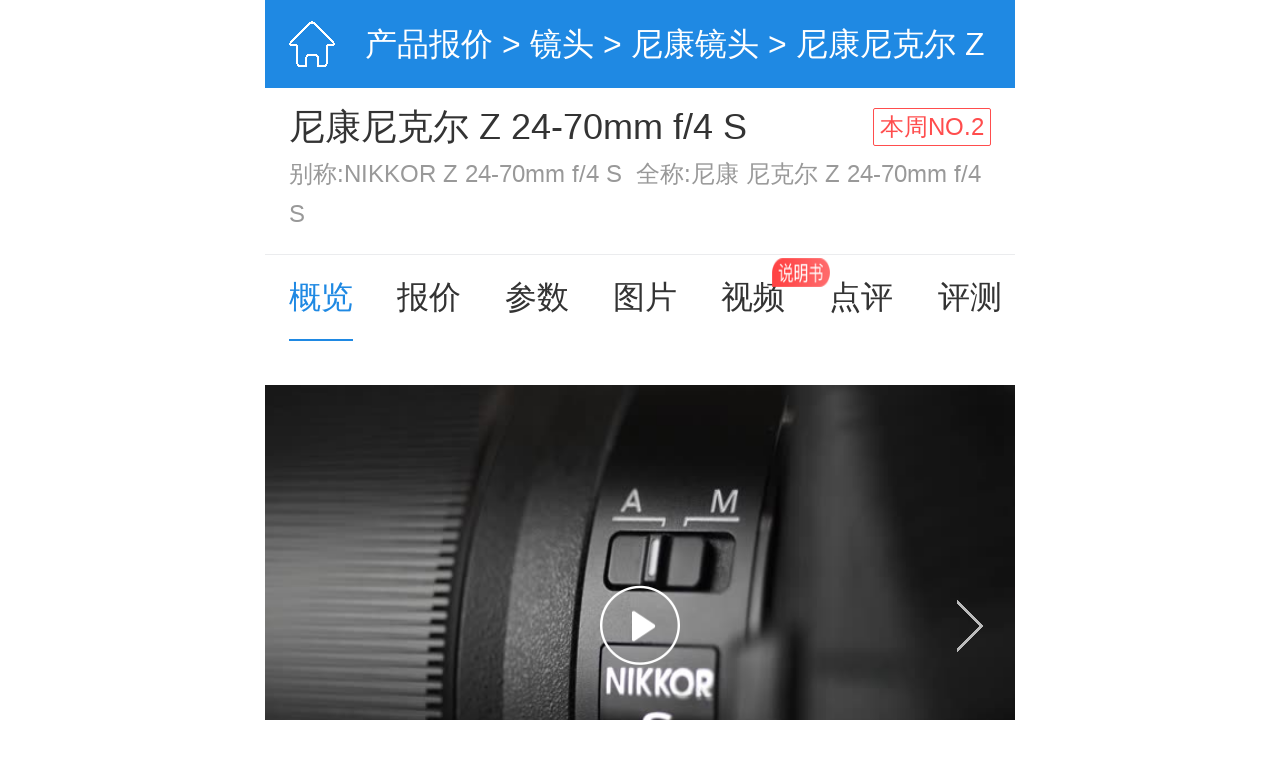

--- FILE ---
content_type: text/html; charset=UTF-8
request_url: https://g.pconline.com.cn/product/lens/nikon/1120130.html
body_size: 17272
content:

<!-- 公共java代码 -->
<!DOCTYPE HTML>
<html>
<head>
<meta http-equiv="content-type" content="text/html; charset=utf-8"/>
<title>尼康尼克尔 Z 24-70mm f/4 S_(Nikon)尼康尼克尔 Z 24-70mm f/4 S报价、参数、图片、怎么样_太平洋产品报价</title>
<meta name="keywords" content="尼康尼克尔 Z 24-70mm f/4 S镜头, 尼康尼克尔 Z 24-70mm f/4 S镜头报价, Nikon NIKKOR Z 24-70mm f/4 S镜头报价" />
<meta name="description" content="太平洋电脑网提供尼康尼克尔 Z 24-70mm f/4 S镜头全面信息，包括尼康尼克尔 Z 24-70mm f/4 S报价、图片、参数、网友点评、评测、论坛、尼康尼克尔 Z 24-70mm f/4 S软件、游戏等信息，帮您全面了解尼康尼克尔 Z 24-70mm f/4 S镜头" />
<meta name="viewport" content="width=device-width,initial-scale=1.0,maximum-scale=1.0,user-scalable=no"/>
<meta name="author" content="zhangyaru_gz hebotao_gz" />
<meta name="apple-itunes-app" content="app-id=415249203" />
<meta content="always" name="referrer">
<meta name="applicable-device" content="mobile">
<link rel="canonical" href="//product.pconline.com.cn/lens/nikon/1120130.html">
<script>
(function(e,t){var i=document,n=window;var l=i.documentElement;var a,r;var d,s=document.createElement("style");var o;function m(){var i=l.getBoundingClientRect().width;if(!t){t=540}if(i>t){i=t}var n=i*100/e;s.innerHTML="html{font-size:"+n+"px!important;}"}a=i.querySelector('meta[name="viewport"]');r="width=device-width,initial-scale=1,maximum-scale=1.0,user-scalable=no";if(a){a.setAttribute("content",r)}else{a=i.createElement("meta");a.setAttribute("name","viewport");a.setAttribute("content",r);if(l.firstElementChild){l.firstElementChild.appendChild(a)}else{var c=i.createElement("div");c.appendChild(a);i.write(c.innerHTML);c=null}}m();if(i.head){i.head.appendChild(s);}else if(l.firstElementChild){l.firstElementChild.appendChild(s);}else{var c=i.createElement("div");c.appendChild(s);i.write(c.innerHTML);c=null;}n.addEventListener("resize",function(){clearTimeout(o);o=setTimeout(m,300)},false);n.addEventListener("pageshow",function(e){if(e.persisted){clearTimeout(o);o=setTimeout(m,300)}},false);if(i.readyState==="complete"){i.body.style.fontSize="16px"}else{i.addEventListener("DOMContentLoaded",function(e){i.body.style.fontSize="16px"},false)}})(750,750);
</script>
<!-- <link type="text/css" rel="stylesheet" href="//js.3conline.com/wap/pconline/2017/product/css/gailan.css" /> -->
<link type="text/css" rel="stylesheet" href="//js.3conline.com/pconlinenew/data/wap/2022/product/css/gailan.css" />
<style type="text/css">
.ad-txt {margin:0 .24rem .6rem;overflow: hidden;}
.ad-txt  a {white-space: nowrap; color: #da0202;font-size: .28rem;}
</style>
<!-- 爬取数据百度统计 -->
<script>
var _hmt = _hmt || [];
(function() {
var hm = document.createElement("script");
hm.src = "//hm.baidu.com/hm.js?2f84435eaaf0752b3d2284e2e6e7734e";
var s = document.getElementsByTagName("script")[0];
s.parentNode.insertBefore(hm, s);
})();
</script>
<script>
function fixImg(pic, w, h) {
var _img = new Image();
_img.onload = function() {
var oldwidth = _img.width;
var oldheight = _img.height;
var w_rate = oldwidth / w;
var h_rate = oldheight / h;
if(oldheight*4==3*oldwidth){
pic.style.cssText='width:100%;height:auto;top:0;left:0;-webkit-transform:translate(0,0);transform:translate(0,0)';
}else{
if (oldwidth / oldheight > w / h) {
var imgheight = pic.height = h;
var imgwidth = pic.width = Math.ceil(oldwidth / h_rate);
} else {
var imgwidth = pic.width = w;
var imgheight = pic.height = Math.ceil(oldheight / w_rate);
}
if (imgwidth == w) {
pic.style.cssText='top:'+(h - imgheight) / 2 + "px"+';left:50%;-webkit-transform:translate(-50%,0);transform:translate(-50%,0)'
} else if (imgheight == h) {
pic.style.cssText='top:50%;left:'+(w - imgwidth) / 2 + "px"+';-webkit-transform:translate(0, -50%);transform:translate(0, -50%)'
}
}
};
_img.src = pic.src;
}
</script>
<script class=" defer" src="//www.pconline.com.cn/3g/wap2013/intf/1305/intf2739.js"></script>
<script type="text/javascript">
deviceJump.init({
"ipad":"//product.pconline.com.cn/lens/nikon/1120130.html"
});
</script>
</head>
<body>
<script type="text/javascript">
function GetQueryString(name) {
var reg = new RegExp("(^|&)" + name + "=([^&]*)(&|$)");
var r = window.location.search.substr(1).match(reg);
if (r != null) {
return unescape(r[2]);
}
return null;
}
(function(){
var adId = GetQueryString("ad");
if(adId&&adId==8476){
document.write('<style>body .Jm-top-QQUC{ display: none!important; }</style>')
}
})();
</script>
<script>if(!window._addIvyID) document.write('<script class=" defer" src=//www.pconline.com.cn/_hux_/index.js><\/script>');</script>
<script>
window._common_counter_code_='channel=10368';
window._common_counter_uuid_='__uuid=1120130&';
window._common_counter_from_='';
!(function(){var domain="5.pconline.com.cn/newcount",reffer=document.referrer,tagName="img";if(!window.PCGPARAM||(window.PCGPARAM&&PCGPARAM.browserType!="main")){if(!!document.cookie.match(/(^|; )referrerUrl=[^;]+/)){reffer=document.cookie.match(/(^|; )referrerUrl=([^;]+)/)[2];document.cookie="referrerUrl=;expires="+new Date(new Date().getTime()-10000).toGMTString()+";path=/;domain="+domain}tagName="script"}var elem=(document.body.insertBefore(document.createElement(tagName),document.body.firstChild));elem.style.display="none";elem.src=location.protocol+"//count"+domain+"/count.php?"+(window._common_counter_uuid_?window._common_counter_uuid_:"")+_common_counter_code_+"&screen="+screen.width+"*"+screen.height+"&refer="+encodeURIComponent(reffer)+"&anticache="+new Date().getTime()+"&url="+encodeURIComponent(location.href)+"&from="+(window._common_counter_from_?window._common_counter_from_:"")+"&iframeCode="+(self===top?0:(top===parent?1:2))})();
</script>
<!-- 京东618 https://www.pconline.com.cn/3g/wap2013/2018/1905/intf22149.html -->
<div class="g-doc" id="Jbody">
<script class=" defer" src="//www.pconline.com.cn/3g/wap2013/intf/1311/intf3561.js" type="text/javascript" charset="utf-8"></script>
<div class="m-header">
<a rel="nofollow" class="header-home" href="//g.pconline.com.cn/" title="太平洋电脑网"></a>
<span class="header-title">
<span class="header-title-inner">
<a href="//g.pconline.com.cn/product/">产品报价</a> >
<a href="//g.pconline.com.cn/product/lens/">镜头</a> >
<a href="//g.pconline.com.cn/product/lens/nikon/">尼康镜头</a> > 尼康尼克尔 Z 24-70mm f/4 S
</span>
</span>
</div>
<div class="m-product">
<div class="tp" id="tp">
<span class="rank-week">本周NO.2</span>
<h1 class="name">尼康尼克尔 Z 24-70mm f/4 S</h1>
<h2 class="des">
别称:NIKKOR Z 24-70mm f/4 S&nbsp
全称:尼康 尼克尔 Z 24-70mm f/4 S
</h2>
</div>
<div class="m-nav">
<div class="nav-wrap" id="JnavFixed">
<div class="nav-box">
<a href="//g.pconline.com.cn/product/lens/nikon/1120130.html" class="current">概览</a>
<a href="//g.pconline.com.cn/product/lens/nikon/1120130_price.html">报价</a>
<a href="//g.pconline.com.cn/product/lens/nikon/1120130_detail.html">参数</a>
<a href="//g.pconline.com.cn/product/lens/nikon/1120130_picture.html">图片</a>
<a href="//g.pconline.com.cn/product/lens/nikon/1120130_video.html" class="n-video" >视频</a>
<a href="//g.pconline.com.cn/product/lens/nikon/1120130_comment.html">点评</a>
<a href="//g.pconline.com.cn/product/lens/nikon/1120130_review.html">评测</a>
</div>
</div>
</div>
<!-- 图片 -->
<div class="m-slider" id="slider" >
<div class="slider-wrap" >
<!-- 视频显示 -->
<a class="slide-a" data-index="0" href="javascript:;" onclick="createVideo('//online.pcvideo.com.cn/pconline/vpconline/2018/09/19/1537343189719-vpconline-80230-1_3.mp4',22714)">
<img alt="尼康尼克尔 Z 24-70mm f/4 S 视频" src="//online.pcvideo.com.cn/pconline/vpconline/2018/09/19/1537343189719-vpconline-80230-1_1_690x380.jpg">
<!-- <ins class="mask"></ins> -->
<i class="u-play"></i>
</a>
<!-- /视频显示 -->
<!-- 图片显示 -->
<a data-index="0" >
<img alt="尼康尼克尔 Z 24-70mm f/4 S 图片1" src="//img.pconline.com.cn/images/product/1120/1120130/24-70mm-1_m2.jpg">
<!-- 2020笔记本酷睿处理器系列logo配合 S -->
<!-- 2020笔记本酷睿处理器系列logo配合 E -->
</a>
<a data-index="1" ><img class="lazy_img" alt="尼康尼克尔 Z 24-70mm f/4 S 图片2" src2="//img.pconline.com.cn/images/product/1120/1120130/24-70mm-2_m2.jpg" src="[data-uri]"></a>
<!-- /图片显示 -->
<div class="end-pic" data-index="2" >
<img alt="" src="[data-uri]">
<span>还没看过瘾？</span>
<a onclick="sliderReset();">再看一遍</a>
<a href="//g.pconline.com.cn/product/lens/nikon/1120130_picture.html">查看更多</a>
</div>
</div>
<div class="slider-ctrl" id="JsliderCtrl">
<div class="left-area" onclick="window.mySwipe.prev();return false;">
<i class="prev"></i>
</div>
<div class="right-area" onclick="window.mySwipe.next();return false;">
<i class="next"></i>
</div>
</div>
<!-- 销售配合 LOGO -->
</div>
<!-- 华为云简介 -->
<p class="e-price">
<span >参考价</span><span class="fred">￥4099</span>
</p>
<!-- 聚超值广告 -->
<!-- 聚超值 -->
<div class="pc-list">
<div class="swiper jczSwiper after-arrow u-txtForBest">
<span class="info-mark">聚超值</span>  
<div class="swiper-wrapper">
<div class="swiper-slide">
<a href="//g.pconline.com.cn/best/load_type.jsp?bid=62129&sid=35269#ad=8481" class="fred">点击查看相关产品优惠信息</a>
</div>
</div>
</div>
</div>
<!-- 电商报价 -->
<!-- 增值服务 -->
<!-- 点评评测 -->
</div>
<script src="//ivy.pconline.com.cn/adpuba/show?id=pc.wap.zdcssf.&media=js&channel=inline&trace=1"></script>
<!-- 重要参数 -->
<div class="m-box" id="lazy_img_para">
<div class="hd tab-ctrl" id="Jparameter-ctrl">
<h2 class="mark">重点参数</h2>
<h2 class="">参数解读</h2>
</div>
<div class="bd" id="Jparameter">
<div class="slide-wrap">
<div class="panel">
<div class="parameter-summary">
<div class="item">
<strong>镜头定位：</strong> 
<span>全画幅</span>
</div>
<div class="item">
<strong>卡口：</strong> 
<span>尼康Z卡口</span>
</div>
<div class="item">
<strong>镜头用途：</strong> 
<span>广角镜头,标准镜头</span>
</div>
<div class="item">
<strong>镜头结构：</strong> 
<span>11组14片（包括1枚低色散ED镜片，1枚非球面低色散ED镜片，3枚非球面镜片，带纳米结晶涂层的镜片和带氟涂层的前表面镜片）</span>
</div>
<div class="item">
<strong>光圈叶片数：</strong> 
<span>7片（圆形光圈孔）</span>
</div>
<div class="item">
<strong>最大光圈：</strong> 
<span>F4</span>
</div>
</div>
<a class="more" href="//g.pconline.com.cn/product/lens/nikon/1120130_detail.html">查看更多参数</a>
</div>
<div class="panel">
<p class="keyparams-text">
尼康尼克尔 Z 24-70mm f/4 S拿在手里质量感满满的，做工很好，使用上非常方便，完全能满足大家日常需求，值得拥有。
</p>
</div>
</div>
</div>
</div>
<!-- 配件模块 -->
<!-- 联动APP -->
<div class="app-boc wakeUp" data-type="pro" data-id="1120130" data-channel="06" style="display: block;">
<a href="https://pcsac.pc.com.cn/r/ss">
<span class="logo">
<img src="//www1.pconline.com.cn/zt/gz20150327/pconline/logo.png" width="35" height="35">
</span>
<p class="txt"> 
<span>太平洋科技APP</span>以科技敬生活
</p> 
<span class="btn" style="background: #277ef2;border-radius: 0.3rem;">立即打开</span>
</a>
</div>
<!-- 全部型号 -->
<!-- 汽车网导流 22721 -->
<style>
.m-auto-tg{
padding: 0.3rem 0.4rem 0.3rem 0.4rem;
border-top: 0.2rem solid #f5f5f7;
}
</style>
<div class="m-box m-auto-tg">
<a href="https://g.pconline.com.cn/best/newrank#ad=9103">
<img src="https://img0.pconline.com.cn/pconline/jrzcz/2312/202312/13/17024551848745600.jpg">
</a>
</div>
<!-- 聚超值推荐 开始 22721-->
<link rel="stylesheet" href="//www1.pconline.com.cn/wap/gz20181029/double11/css/swiper.css">
<style>
#JBestRecomm .m-hd .m-mark{font-weight: bold!important;}
#JBestRecomm .swiper-container{height:3rem;padding-top:.7rem;margin: -0.4rem 0 0;}
#JBestRecomm .swiper-container .swiper-slide{width:6.7rem;height:3rem;display: flex; align-items: center; justify-content: space-between;}
#JBestRecomm .swiper-slide a{display:block;width:50%;height:3rem;}
#JBestRecomm .swiper-slide a:first-child{margin-right:.22rem}
#JBestRecomm a .pic{width:100%;height:1.9rem; position: relative;margin-bottom: .2rem;}
#JBestRecomm a .pic img{display:block;width: 100%;height: 100%; position: absolute;top: 0;left: 0;object-fit: cover;}
#JBestRecomm a .art-tit{overflow:hidden;}
#JBestRecomm a .art-tit p{line-height:.38rem;font-size:.3rem;text-align: left;color:#333;overflow:hidden;text-overflow:ellipsis;display:-webkit-box;-webkit-box-orient:vertical;-webkit-line-clamp:2;display:box;}
.swiper-container-horizontal>.swiper-pagination-bullets{bottom:3.4rem!important;}
.swiper-pagination{text-align:right!important}
.swiper-pagination-bullet{background:#e6e6e6!important;opacity:1!important}
.swiper-pagination-bullet-active{background:#000!important}
</style>
<div class="m-box arts-list" id="JBestRecomm">
<div class="m-hd">
<h2 class="m-mark">聚超值推荐</h2>
</div>
<div class="swiper-container">
<div class="swiper-wrapper">
<div class="swiper-slide">
<a href="https://g.pconline.com.cn/best/yuanchuang/31101885.html#ad=8803">
<div class="pic">
<img src="//img0.pconline.com.cn/pconline/jrzcz/2510/202510/14/17604320699348270.png" width="100" height="100" alt="大容量：容声方糖505机皇" />
</div>
<div class="art-tit">
<p>大容量：容声方糖505机皇</p>
</div>
</a>
<a href="https://g.pconline.com.cn/best/yuanchuang/31101865.html#ad=8803">
<div class="pic">
<img src="//img0.pconline.com.cn/pconline/jrzcz/2510/202510/14/17604319680107370.png" width="100" height="100" alt="轻奢与潮流：魔鬼猫休闲包" />
</div>
<div class="art-tit">
<p>轻奢与潮流：魔鬼猫休闲包</p>
</div>
</a>
</div><div class="swiper-slide">
<a href="https://g.pconline.com.cn/best/yuanchuang/31100909.html#ad=8803">
<div class="pic">
<img src="//img0.pconline.com.cn/pconline/jrzcz/2509/20259/8/17573206500873030.jpg" width="100" height="100" alt="不躺平的NAS威联通Qu805" />
</div>
<div class="art-tit">
<p>不躺平的NAS威联通Qu805</p>
</div>
</a>
<a href="https://g.pconline.com.cn/best/yuanchuang/31100961.html#ad=8803">
<div class="pic">
<img src="//img0.pconline.com.cn/pconline/jrzcz/2509/20259/8/17573206332522740.jpg" width="100" height="100" alt="保友金豪E2Pro 人体工学椅" />
</div>
<div class="art-tit">
<p>保友金豪E2Pro 人体工学椅</p>
</div>
</a>
</div><div class="swiper-slide">
<a href="https://g.pconline.com.cn/best/yuanchuang/31100315.html#ad=8803">
<div class="pic">
<img src="//img0.pconline.com.cn/pconline/jrzcz/2508/20258/19/17555763966335060.png" width="100" height="100" alt="夏季好物添眠水气浮力枕" />
</div>
<div class="art-tit">
<p>夏季好物添眠水气浮力枕</p>
</div>
</a>
<a href="https://g.pconline.com.cn/best/yuanchuang/31100335.html#ad=8803">
<div class="pic">
<img src="//img0.pconline.com.cn/pconline/jrzcz/2508/20258/19/17555763797062990.png" width="100" height="100" alt="晒伤难恢复，单导多光谱遮热服" />
</div>
<div class="art-tit">
<p>晒伤难恢复，单导多光谱遮热服</p>
</div>
</a>
</div>
</div>
<div class="swiper-pagination"></div>
</div>
</div>
<script src="//www1.pconline.com.cn/wap/gz20181029/double11/js/swiper.js"></script>
<script>
var bestRecomm = new Swiper('#JBestRecomm .swiper-container', {
spaceBetween: 0,
preventClicks: false,
loop: true,
pagination: {
el: '.swiper-pagination',
clickable:true
}
});
</script>
<!-- 聚超值推荐 结束 -->
<script src="//ivy.pconline.com.cn/adpuba/show?id=pc.wap.itbk.wyplsf.&media=js&channel=inline&trace=1"></script>
<!-- 聚超值广告配合 -->
<style>
.m-box .m-hd {
height: 0.68rem;
line-height: 0.68rem;
border-bottom: 1px solid #f0f0f0;
}
.m-box .m-hd .m-mark {
color: #1f89e3;
float: left;
font-size: 0.36rem;
border-bottom: 2px solid #1f89e3;
position: absolute;
}
</style>
<!-- 聚超值广告配合 -->
<div class="m-box" id="lazy_img_jcz">
<div class="hd">
<h2 class="mark">爆款推荐</h2>
<a href="//g.pconline.com.cn/best/#ad=8395" class="mark-sub"
rel="nofollow">更多</a>
</div>
<div class="bd">
<div class="m-jcz-0829" id="JjczBlock">
<div class="m-jcz-wrap">
<div class="pic-sell">
<div class="pic-item">
<a href="//g.pconline.com.cn/best/youhui/16208676.html#ad=8963"
target="_blank"> <img src="https://img14.360buyimg.com/pop/jfs/t1/348826/22/5142/60290/68ccc733F08c5d8f5/0f84a62803654afc.png" alt="唯卓仕14mm F4.0全画幅自动对焦超广角定焦镜头适用于Z卡口E卡口微单相机Vlog拍摄视频星空风光摄影镜头 AF 14mm F4.0 Air FE（索尼口） 官方标配"> <i class="tit-box">唯卓仕14mm F4.0全画幅自动对焦超广角定焦镜头适用于Z卡口E卡口微单相机Vlog拍摄视频星空风光摄影镜头 AF 14mm F4.0 Air FE（索尼口） 官方标配</i> 
<i class="price-box"> 
<span class="lower-price">989元</span> 
<span class="price">999元</span>
</i>
</a>
<a href="//g.pconline.com.cn/best/youhui/15745548.html#ad=8963"
target="_blank"> <img src="https://img14.360buyimg.com/pop/jfs/t1/209779/11/37000/59805/64a7ce11F9a8eb587/3d1c5cc1f314e510.png" alt="腾龙（Tamron）A071S 28-200mm F/2.8-5.6大光圈远摄大变焦28-200全画幅微单相机镜头28 200 索尼FE卡口 官方标配【送腾龙UV滤镜+摄影单肩包+清洁套装】"> <i class="tit-box">腾龙（Tamron）A071S 28-200mm F/2.8-5.6大光圈远摄大变焦28-200全画幅微单相机镜头28 200 索尼FE卡口 官方标配【送腾龙UV滤镜+摄影单肩包+清洁套装】</i> 
<i class="price-box"> 
<span class="lower-price">4929元</span> 
<span class="price">4989元</span>
</i>
</a>
</div>
</div>
<div class="pic-sell">
<div class="pic-item">
<a href="//g.pconline.com.cn/best/youhui/16142669.html#ad=8963"
target="_blank"> <img src="https://img14.360buyimg.com/pop/jfs/t1/6202/30/32723/28607/66ebc5c3F3c0645d8/0e0dcb2caf4f8f7c.png" alt="腾龙（Tamron）B070 17-70mm F/2.8 VC防抖半画幅大光圈微单镜头17-70风光人像旅行1770 索尼E卡口 官方标配【送腾龙UV镜+腾龙CPL偏振+清洁套装】"> <i class="tit-box">腾龙（Tamron）B070 17-70mm F/2.8 VC防抖半画幅大光圈微单镜头17-70风光人像旅行1770 索尼E卡口 官方标配【送腾龙UV镜+腾龙CPL偏振+清洁套装】</i> 
<i class="price-box"> 
<span class="lower-price">4330元</span> 
<span class="price">4390元</span>
</i>
</a>
<a href="//g.pconline.com.cn/best/youhui/16199684.html#ad=8963"
target="_blank"> <img src="https://img14.360buyimg.com/pop/jfs/t20280913/327741/7/19673/41100/68c62a49F8415fd81/87d11f399979ecbe.png" alt="腾龙（Tamron）旗舰店 B061 18-300mm F/3.5-6.3防抖半画幅E卡口/X口/Z卡口/RF卡口微单腾龙18-300镜头18300 索尼E卡口 官方标配 【送腾龙原装UV滤镜大礼包】"> <i class="tit-box">腾龙（Tamron）旗舰店 B061 18-300mm F/3.5-6.3防抖半画幅E卡口/X口/Z卡口/RF卡口微单腾龙18-300镜头18300 索尼E卡口 官方标配 【送腾龙原装UV滤镜大礼包】</i> 
<i class="price-box"> 
<span class="lower-price">3690元</span> 
<span class="price">3790元</span>
</i>
</a>
</div>
</div>
<div class="pic-sell">
<div class="pic-item">
<a href="//g.pconline.com.cn/best/youhui/16088403.html#ad=8963"
target="_blank"> <img src="https://img14.360buyimg.com/pop/jfs/t20280913/350332/29/3187/42805/68c636faF5c365d62/3ccc3e9c43a47537.png" alt="腾龙（Tamron）旗舰店 B070 17-70mmF/2.8防抖半画幅索尼口/X卡口腾龙1770大光圈镜头半画幅人像旅行腾龙17 70 索尼E卡口 官方标配【送腾龙UV+腾龙CPL偏振+清洁套装】"> <i class="tit-box">腾龙（Tamron）旗舰店 B070 17-70mmF/2.8防抖半画幅索尼口/X卡口腾龙1770大光圈镜头半画幅人像旅行腾龙17 70 索尼E卡口 官方标配【送腾龙UV+腾龙CPL偏振+清洁套装】</i> 
<i class="price-box"> 
<span class="lower-price">4290元</span> 
<span class="price">4390元</span>
</i>
</a>
<a href="//g.pconline.com.cn/best/youhui/16153703.html#ad=8963"
target="_blank"> <img src="https://img14.360buyimg.com/pop/jfs/t1/186479/19/34323/52173/6422b733F28ed3944/0dda16351cf13b47.png" alt="腾龙（Tamron）B061 18-300mm F/3.5-6.3 VC防抖18-300微单镜头半画幅18300 E口/X口/Z口/RF-S口 索尼E卡口 套餐三【腾龙UV大礼包+ND1000减光镜】"> <i class="tit-box">腾龙（Tamron）B061 18-300mm F/3.5-6.3 VC防抖18-300微单镜头半画幅18300 E口/X口/Z口/RF-S口 索尼E卡口 套餐三【腾龙UV大礼包+ND1000减光镜】</i> 
<i class="price-box"> 
<span class="lower-price">3890元</span> 
<span class="price">3950元</span>
</i>
</a>
</div>
</div>
</div>
<div class="m-jcz-tabs"></div>
</div>
</div>
</div>
<!-- 性能对比 -->
<!-- 购机攻略 -->
<div class="m-box" id="lazy_img_0">
<div class="hd"><h2 class="mark">购机攻略</h2></div>
<div class="bd">
<div class="m-pic-txt-list">
<a href="//g.pconline.com.cn/x/1174/11745544.html" class="m-pic-txt-r"> 
<img alt="//dc.pconline.com.cn/pingce/000109328/1809/11745544.html" src="//img0.pconline.com.cn/pconline/1809/19/g_11745544_1537345744750.jpg" class="lazy_img" />
<div class="txt">
<p class="tit">500g的小三元你见过没 尼康尼克尔Z 24-70/4开箱</p>
<p class="extra">
<object>
<a href="//g.pconline.com.cn/product/lens/nikon/1120130_review.html">
<span class="tip-from">评测</span>
</a>
</object>
<span class="comment-count">0</span> <span class="comment-up">14</span>
</p>
</div>
</a>
<a href="//g.pconline.com.cn/x/1176/11769824.html" class="m-pic-txt-r"> 
<img alt="//dc.pconline.com.cn/pingce/000109328/1809/11769824.html" src="//img0.pconline.com.cn/pconline/1809/26/g_11769824_1537960332918.jpg" class="lazy_img" />
<div class="txt">
<p class="tit">苗条的身材更轻的重量 尼康尼克尔Z24-70/4S评测</p>
<p class="extra">
<object>
<a href="//g.pconline.com.cn/product/lens/nikon/1120130_review.html">
<span class="tip-from">导购</span>
</a>
</object>
<span class="comment-count">0</span> <span class="comment-up">21</span>
</p>
</div>
</a>
<a href="//g.pconline.com.cn/x/1251/12519657.html" class="m-pic-txt-r"> 
<img alt="//dc.pconline.com.cn/1251/12519657.html" src="//img0.pconline.com.cn/pconline/1904/24/g_12519657_1556077761630.jpg" class="lazy_img" />
<div class="txt">
<p class="tit">尼康Z 24-70/2.8S镜头评测:有屏幕的大三元</p>
<p class="extra">
<object>
<a href="//g.pconline.com.cn/product/lens/nikon/1120130_review.html">
<span class="tip-from">资讯</span>
</a>
</object>
<span class="comment-count">0</span> <span class="comment-up">22</span>
</p>
</div>
</a>
</div>
<a class="more" href="//g.pconline.com.cn/product/lens/nikon/1120130_review.html">查看更多攻略</a>
</div>
</div>
<!-- 相关视频 -->
<div class="m-box vr" id="lazy_img_vr">
<div class="hd">
<h2 class="mark">相关视频</h2>
</div>
<div class="bd one-pic" >
<div class="vr-list">
<a href="//mpconline.pcvideo.com.cn/22714.html" >
<div class="vr-pic-box">
<img src="//online.pcvideo.com.cn/pconline/vpconline/2018/09/19/1537343189719-vpconline-80230-1_1_690x380.jpg" alt="尼康尼克尔Z 24-70 F4 S镜头开箱视频">
</div>
<p class="m-tit">
尼康尼克尔Z 24-70 F4 S镜头开箱视频
</p>
</a>
</div>
</div>
</div>
<!-- 编辑说 -->
<!-- 产品口碑 -->
<div class="m-box limitHeight" id="lazy_img_cmt">
<div class="hd">
<h2 class="mark" id="dp">产品口碑</h2>
</div>
<div class="bd">
<div class="comment-main">
<a class="p-comment" href="//g.pconline.com.cn/product/lens/nikon/1120130_comment.html">
<span class="no-cmt">
暂无评分
</span>
</a>
<div class="no-cmt-box">
<a href="//g.pconline.com.cn/product/lens/nikon/1120130_comment.html">
<img src="//www1.pconline.com.cn/pc/2017/productBJ/images/no-cmt.png" alt="">
<p>暂时没有人点评该产品</p>
</a>
</div>
</div>
</div>
</div>
<!-- 竞品对比-->
<div class="m-box m-box-compare" id="lazy_img_1">
<div class="hd">
<h2 class="mark">竞品对比</h2>
<a href="//g.pconline.com.cn/product/compare/lens/index.html?pkids=1120130" class="mark-sub" rel="nofollow">更多对比</a>
</div>
<div class="bd">
<div class="p-comp-wrap">
<div class="item">
<a href="//g.pconline.com.cn/product/lens/nikon/2360379.html">
<img width="400" height="300" alt="尼康尼克尔Z 50mm F1.4"
src="[data-uri]" 
src2="//img4.pconline.com.cn/pconline/images/product/20240910/22359684_m2.jpg"  class="lazy_img"/>
</a>
<a href="//g.pconline.com.cn/product/lens/nikon/2360379.html" class="tit">
尼康尼克尔Z 50mm F1.4
</a>
<p class="extra">
<span class="price">￥4099</span>
<a href="//g.pconline.com.cn/product/compare/lens/index.html?pkids=1120130_2360379" class="compare">+对比</a>
</p>
</div>
<div class="item">
<a href="//g.pconline.com.cn/product/lens/sigma/550760.html">
<img width="400" height="300" alt="适马24-70mm F2 DG OS HSM"
src="[data-uri]" 
src2="//img.pconline.com.cn/images/product/5507/550760/LENS_SIGMA_24-70MM_m2.jpg"  class="lazy_img"/>
</a>
<a href="//g.pconline.com.cn/product/lens/sigma/550760.html" class="tit">
适马24-70mm F2 DG OS HSM
</a>
<p class="extra">
<span class="price">￥4899</span>
<a href="//g.pconline.com.cn/product/compare/lens/index.html?pkids=1120130_550760" class="compare">+对比</a>
</p>
</div>
<div class="item">
<a href="//g.pconline.com.cn/product/lens/fujifilm/1200887.html">
<img width="400" height="300" alt="富士XF 16-80mm F4 R OIS WR"
src="[data-uri]" 
src2="//img.pconline.com.cn/images/product/1200/1200887/576_m2.png"  class="lazy_img"/>
</a>
<a href="//g.pconline.com.cn/product/lens/fujifilm/1200887.html" class="tit">
富士XF 16-80mm F4 R OIS WR
</a>
<p class="extra">
<span class="price">￥5580</span>
<a href="//g.pconline.com.cn/product/compare/lens/index.html?pkids=1120130_1200887" class="compare">+对比</a>
</p>
</div>
<div class="item">
<a href="//g.pconline.com.cn/product/lens/sigma/2556199.html">
<img width="400" height="300" alt="适马16-300mm F3.5-6.7 DC OS | Contemporary"
src="[data-uri]" 
src2="//img4.pconline.com.cn/pconline/images/product/20250226/24700973_m2.jpg"  class="lazy_img"/>
</a>
<a href="//g.pconline.com.cn/product/lens/sigma/2556199.html" class="tit">
适马16-300mm F3.5-6.7 DC OS | Contemporary
</a>
<p class="extra">
<span class="price">￥4499</span>
<a href="//g.pconline.com.cn/product/compare/lens/index.html?pkids=1120130_2556199" class="compare">+对比</a>
</p>
</div>
</div>
</div>
</div>
<!-- 论坛帖子 -->
<!-- 常见问题-->
<!-- 热门搜索-->
<div class="m-box">
<div class="hd">
<h2 class="mark">热门搜索</h2>
<a id="JchangeHotSearch" href="javascript:;" class="mark-sub" rel="nofollow">换一批</a>
</div>
<div class="bd">
<div id="hotList1" class="hot-list">
<a href="//g.pconline.com.cn/product/lens/sigma/646213.html">
适马24-70mm F2.8 DG OS HSM Art
</a>
<a href="//g.pconline.com.cn/product/lens/sony/1444907.html">
索尼FE 70-200mm F2.8 GM OSS II
</a>
<a href="//g.pconline.com.cn/product/lens/canon/511075.html">
佳能40mm F2.8 STM
</a>
<a href="//g.pconline.com.cn/product/lens/sony/719595.html">
索尼FE 100-400mm F4.5–5.6 GM OSS
</a>
<a href="//g.pconline.com.cn/product/lens/nikon/1471930.html">
尼康尼克尔Z 400mm F2.8 TC VR S
</a>
<a href="//g.pconline.com.cn/product/lens/canon/1214127.html">
佳能RF24-70mm F2.8 L IS USM
</a>
<a href="//g.pconline.com.cn/product/lens/panasonic/1223687.html">
松下LUMIX S PRO 24-70mm F2.8
</a>
<a href="//g.pconline.com.cn/product/lens/nikon/1730007.html">
尼康尼克尔Z 85mm F1.2 S
</a>
<a href="//g.pconline.com.cn/product/lens/sony/1189772.html">
索尼 FE 200-600mm F5.6-6.3 G OSS
</a>
<a href="//g.pconline.com.cn/product/lens/sony/1531887.html">
索尼FE 24-70mm F2.8 GM II
</a>
</div>
<div id="hotList2" class="hot-list dn">
<a href="//g.pconline.com.cn/product/lens/nikon/1120147.html">
尼康AF-S 尼克尔 500mm f/5.6E PF ED VR
</a>
<a href="//g.pconline.com.cn/product/lens/canon/493380.html">
佳能24-70mm f/2.8L II USM
</a>
<a href="//g.pconline.com.cn/product/lens/nikon/2360379.html">
尼康尼克尔Z 50mm F1.4
</a>
<a href="//g.pconline.com.cn/product/lens/nikon/1173807.html">
尼康尼克尔 24-70mm f/2.8 S
</a>
<a href="//g.pconline.com.cn/product/lens/nikon/2805811.html">
尼康尼克尔 Z 24-105mm F4-7.1
</a>
<a href="//g.pconline.com.cn/product/lens/nikon/2791531.html">
尼康尼克尔Z DX 16-50mm F2.8 VR
</a>
<a href="//g.pconline.com.cn/product/lens/nikon/2792011.html">
尼康尼克尔 Z DX 微距 35mm F1.7
</a>
<a href="//g.pconline.com.cn/product/lens/temron/2784271.html">
腾龙25-200mm F2.8-5.6 Di III VXD G2
</a>
<a href="//g.pconline.com.cn/product/lens/sony/2773039.html">
索尼FE 100mm F2.8 Macro GM OSS
</a>
<a href="//g.pconline.com.cn/product/lens/nikon/1306727.html">
尼康尼克尔 Z 14-24mm f/2.8 S
</a>
</div>
</div>
</div>
<!-- 搜索工具栏 -->
<div class="m-search-container" id="JsearchBotContainer"></div>
<script src="//js.3conline.com/min2/temp/v2/lib-zepto.js" charset="utf-8"></script>
<style type="text/css">
/*适用于产品库终端页only*/
.m-search {height:35px;margin:15px 3.2%}
.m-search .searchFormTop {height:34px;border:1px solid #e8e8e8;border-radius:17px;padding:0 16px;overflow:hidden}
.m-search .text-area {width:90%;float:left;position:relative}
.m-search .text-area .search-fake {width:100%;height:100%;position:absolute}
.m-search .text-area .text {height:20px;line-height:20px;margin:7px 0;width:100%;color:#ccc;font-size:16px;border:0;-webkit-appearance:none}
.m-search .text-area .text:focus {color:#777;}
.m-search .btn-sub {width:16px;height:16px;margin:8px 0;background-position:0 98px;border:0;float:right;background-color:transparent;background:url([data-uri]) 0 0;background-size:contain;}
.search-layer {position:absolute;top:0;left:0;z-index:11;width:100%;height:100%;background-color:#fff;-webkit-transition:-webkit-transform .25s ease-out;transition:transform .25s ease-out;-webkit-transform:translateY(-100%);-ms-transform:translateY(-100%);transform:translateY(-100%);overflow:hidden;}
.search-layer dl {margin:0 3.2% 15px;font-size:13px}
.search-layer dl dt {color:#1f89e3;}
.search-layer dl dd {display:-webkit-box;display:-moz-box;display:-webkit-flex;display:-ms-flexbox;display:flex}
.search-layer dl dd a {line-height:30px;-webkit-box-flex:1;-moz-box-flex:1;-webkit-flex:1;-ms-flex:1;flex:1;display:block}
.search-layer .m-search {display:-webkit-box;display:-moz-box;display:-webkit-flex;display:-ms-flexbox;display:flex}
.search-layer .m-search .searchFormTop {-webkit-box-flex:1;-moz-box-flex:1;-webkit-flex:1;-ms-flex:1;flex:1;display:-webkit-box;display:-moz-box;display:-webkit-flex;display:-ms-flexbox;display:flex}
.search-layer .m-search .searchFormTop .text-area {-webkit-box-flex:1;-moz-box-flex:1;-webkit-flex:1;-ms-flex:1;flex:1;width:auto}
.search-layer .m-search .searchFormTop .btn-sub {margin-left:9px;}
.search-layer .m-search .quit {height:34px;line-height:34px;font-size:14px;padding-left:10px;color:#aaa}
.search-layer-show {-webkit-transform:translateY(0);-ms-transform:translateY(0);transform:translateY(0)}
body .m-hotword {height:26px;margin:0 3.2% 12px;text-align:left;overflow:hidden;text-align:center}
.m-hotword .fire{float:left;;width:13px;height:16px;background:url([data-uri]) no-repeat 0 0;background-size:13px 16px;-webkit-transform-origin:50% 100%;-webkit-animation:a_power_gas 1.8s linear alternate infinite;vertical-align:middle;margin:5px 4% 0 0}
body .m-hotword a {display:inline;height:26px;line-height:26px;padding:0 5%;font-size:12px;margin:0 3% 0 0;border-radius:13px;float:left;overflow:hidden;color:#999;vertical-align:middle;text-align:center;background:#f1f2f4}
@-webkit-keyframes a_power_gas{ 0%{-webkit-transform:skew(0,0) scale(1,1)} 20%{-webkit-transform:skew(-2deg,0) scale(1,1.02)} 40%{-webkit-transform:skew(2deg,0) scale(1,.98)} 60%{-webkit-transform:skew(-1deg,0) scale(1,1.01)} 80%{-webkit-transform:skew(1deg,0) scale(1,.99)} 100%{-webkit-transform:skew(0,0) scale(1,1)} }
.ajaxsearch {margin:9px 0 0 0;padding:0;border-top:none;background:#fff;border:1px solid #e5e5e5;z-index:12;overflow:hidden;zoom:1;}
.ajaxsearch li {width:94%;height:30px;line-height:30px;float:left;margin:0;padding:0 3%;overflow:hidden;color:#777;text-align:right;font-size:12px;list-style:none;}
.ajaxsearch i {font-style:normal;}
.ajaxsearch .hover {background:#f2f2f2;}
.ajaxsearch .resulttitle {float:left;display:inline;font-size:14px;}
.ajaxsearch div.close {width:94%;margin:0;font-size:12px;text-align:right;padding:0 3%;background:#F5F5F5;line-height:22px;}
.ajaxsearch ul {overflow: hidden;}
</style>
<script>
/*假搜索条*/ var JsearchbarFakeHtml = '              <div class=\"m-search\">     <form method=\"get\" action=\"https://g.pconline.com.cn/product/mobile/huawei/1270871.html\" class=\"searchFormTop\">         <div class=\"text-area\">             <div class=\"search-fake\"></div>             <input type=\"text\" name=\"keyword\" class=\"text\" maxlength=\"18\" value=\"华为nova7 Pro\">         </div>         <input type=\"submit\" value=\"\" class=\"btn-sub\">     </form> </div>     '; /*搜索热词顶部*/ var JhotKeywordsTopHtml = '              <div class=\"m-hotword\"><em class=\"fire\"></em><a href=\"https://g.pconline.com.cn/product/mobile/huawei/1068555.html\">华为P40 Pro</a>  <a href=\"https://g.pconline.com.cn/product/mobile/honor/1266747.html\">荣耀Play4T Pro</a> <a href=\"https://g.pconline.com.cn/product/mobile/oneplus/1223498.html\">一加8</a></div>     '; /*搜索热词底部*/ var JhotKeywordsBotHtml = '              <div class=\"m-hotword\" id=\"Hotword\"><em class=\"fire\"></em><a href=\"https://g.pconline.com.cn/product/mobile/samsung/1237427.html\" rel=\"nofollow\">三星Note20</a> <a href=\"https://g.pconline.com.cn/product/mobile/honor/1262447.html\" rel=\"nofollow\">荣耀30 Pro</a> <a href=\"https://g.pconline.com.cn/product/mobile/realme/1200167.html\" rel=\"nofollow\">realme X7</a></div>     '; /*搜索弹层*/ var JpopSearchLayerHtml = '     <div class=\"search-layer\" id=\"JsearchLayer\">         <div class=\"search-layer-inner\">             <!-- 搜索模块开始 -->                              <div class=\"m-search\">     <form method=\"get\" action=\"//g.pconline.com.cn/product/search.jsp\" class=\"searchFormTop\">         <div class=\"text-area\">             <input type=\"text\" name=\"keyword\" class=\"text\" maxlength=\"18\" id=\"keyword\" value=\"\" onfocus=\"if(this.value==this.defaultValue){this.value=&quot;&quot;;}\" onblur=\"if(this.value==&quot;&quot;){this.value=this.defaultValue;}\">         </div>         <input type=\"submit\" value=\"\" class=\"btn-sub\">     </form>     <div class=\"quit\" id=\"Jquit\">返回</div> </div>                          <!-- 搜索模块结束 -->             <!-- 热门搜索 开始 -->                              <dl>     <dt>热门搜索</dt>     <dd><a href=\"https://g.pconline.com.cn/product/mobile/samsung/1237427.html\">三星Note20</a><a href=\"https://g.pconline.com.cn/product/mobile/oppo/1278909.html\">OPPO Reno4</a><a href=\"https://g.pconline.com.cn/product/mobile/honor/1226778.html\">荣耀30青春版</a></dd> </dl>                          <!-- 热门搜索 结束 -->             <!-- 最近关注 开始 -->                              <dl>     <dt>最近关注</dt>     <dd><a href=\"https://g.pconline.com.cn/x/1258/12584603.html\">年中大促防骗：盒装=智商税？散片U有哪些未知坑</a></dd>     <dd><a href=\"https://g.pconline.com.cn/x/1258/12586319.html\">苹果花45亿美元就买两个功能？其实就为了它</a></dd>     <dd><a href=\"https://g.pconline.com.cn/x/1243/12430776.html\">手机快充猫腻多多？看完这篇你就全懂了</a></dd>     <dd><a href=\"https://g.pconline.com.cn/x/1257/12573339.html\">7天无理由退货等于白嫖？小心被电商平台拉黑</a></dd> </dl>                          <!-- 最近关注 结束 -->         </div>         </div>';
//依赖zepto
$(document).ready(function() {
function needJS(src, callback, fn) {
if (arguments.length == 1) {
var js = document.createElement('script');
js.src = src;
document.getElementsByTagName('head')[0].appendChild(js);
} else {
if (typeof callback != 'function')
return; // 非法回调函数
if (arguments.length == 3 && typeof fn != 'undefined' && fn != null && fn != '')
return callback(false); // 功能早已载入
var scripts = window.__needJS__ || (window.__needJS__ = []);
var script = scripts[src] || (scripts[src] = {
loaded: false,
callbacks: []
});
if (script.loaded)
return callback(false);
else
script.callbacks.push(callback);
if (script.callbacks.length == 1) {
var js = document.createElement('script');
js.src = src;
js.onreadystatechange = js.onload = function() {
if (!js.readyState || js.readyState == 'loaded' || js.readyState == 'complete') {
script.loaded = true;
for (var i = 0; i < script.callbacks.length; i++)
script.callbacks[i](true);
}
};
document.getElementsByTagName('head')[0].appendChild(js);
}
}
}
$('.search-fake').each(function(index, el) {
$(el).click(function(event) {
needJS('//js.3conline.com/wap/pconline/2016/product/js/ks_prompt.js',function(){
JsearchLayer();
})
});
});
var $searchLayer = $('#JsearchLayer');
var stopE = function(e) {
e.preventDefault();
}
function JsearchLayer() {
window.scrollTo(0, 0);
document.getElementById('Jbody').addEventListener('touchmove', stopE, false)
$searchLayer.addClass('search-layer-show');
$('#keyword').focus();
//快搜自动提示初始化
KSSearchPrompt.init("keyword", "cp", "//ks.pconline.com.cn", true);
KSSearchPrompt.inputEl.onblur = function() {
if (KSSearchPrompt.inputEl.value == '') {
KSSearchPrompt.inputEl.value = KSSearchPrompt.inputEl.defaultValue;
KSSearchPrompt.inputEl.className = "text";
}
if (KSSearchPrompt.inputEl != this) return true;
setTimeout(function() {
KSSearchPrompt.stop()
}, 200);
return false;
}
//快搜文字提示功??改进
$('#keyword').bind('focus blur', function(e) {
$this = $(this);
e.type == 'focus' && $this.next().hide();
e.type == 'blur' && $this.val() == '' && $this.next().show();
});
$('.ks-placeholder').click(function() {
$(this).hide();
$('#keyword').focus();
});
}
$('#Jquit').click(function() {
$searchLayer.removeClass('search-layer-show');
$('#keyword').val('');
document.getElementById('Jbody').removeEventListener('touchmove', stopE, false);
});
});
</script>
<script>
var $topSearcher = $('#JsearchTopContainer'),
$botSearcher = $('#JsearchBotContainer');
if ($topSearcher.length > 0 && $botSearcher.length > 0) {
$topSearcher.html(JsearchbarFakeHtml + JhotKeywordsTopHtml);
$botSearcher.html(JsearchbarFakeHtml + JhotKeywordsBotHtml + JpopSearchLayerHtml);
} else if ($topSearcher.length > 0 && $botSearcher.length == 0) {
$topSearcher.html(JsearchbarFakeHtml + JhotKeywordsTopHtml + JpopSearchLayerHtml);
} else if ($topSearcher.length == 0 && $botSearcher.length > 0) {
$botSearcher.html(JsearchbarFakeHtml + JhotKeywordsBotHtml + JpopSearchLayerHtml);
} else {
//do nothing
}
</script>
<script>
// 百度商城小程序商品ID
var bd_goods_id = 385360;
</script>
<div class="ivy-box">
<script src="//ivy.pconline.com.cn/adpuba/show?id=pc.wap.cpk.zdy.sstl.&media=js&channel=inline&trace=1"></script>
</div>
<!-- 公共底部 -->
<script src="//www.pconline.com.cn/3g/wap2013/intf/1304/intf2696.js" charset="utf-8" class="defer" ></script>
<script src="//jwz.3conline.com/adpuba/online_default_show?id=pc.wap.test15.&media=js&channel=dynamic"></script>
<!-- 底部内嵌推广 -->
<script src="//www.pconline.com.cn/product/fz/2015/1505/intf8981.js" charset="utf-8" class="defer"></script>
<script src="//ivy.pconline.com.cn/adpuba/show?id=pc.wap.xftl.&media=js&channel=inline&trace=1"></script> 
<!-- 818 S -->
<!-- 818 E -->
</div>
</body>
</html>
<script src="//js.3conline.com/min2/temp/v2/plugin-swipe.extend,plugin-lazy.js" charset="utf-8"></script>
<script src="https://js.3conline.com/pconlinenew/data/wap/2022/product/js/gailan.js"></script>
<script type="text/javascript">
// 聚超值广告配合
if(document.getElementById('JjczBlock')){
window.slider_jcz = swipe(document.getElementById('JjczBlock'), {
startSlide: 0,
speed: 200,
auto: 0,
nav:document.querySelector("#JjczBlock .m-jcz-tabs"),
continuous: false,
disableScroll: false,
stopPropagation: false,
transitionEnd: function(index, elem) {}
});
}
//精华帖焦点图
if(document.getElementById('JjhtBlock')&&document.querySelectorAll("#JjhtBlock .lt-list").length>1){
window.slider_jht = swipe(document.getElementById('JjhtBlock'), {
startSlide: 0,
speed: 200,
auto: 0,
nav:document.querySelector("#JjhtBlock .m-jht-tabs"),
continuous: false,
disableScroll: false,
stopPropagation: false,
transitionEnd: function(index, elem) {},
callback: function(index, elem) {
elem.parentNode.style.height = (elem.clientHeight||elem.offsetHeight) + "px";
}
});
}
//常见问题焦点图
if(document.getElementById('JqaBlock')&&document.querySelectorAll("#JqaBlock .qa-list").length>1){
window.slider_qa = swipe(document.getElementById('JqaBlock'), {
startSlide: 0,
speed: 200,
auto: 0,
nav:document.querySelector("#JqaBlock .m-qa-tabs"),
continuous: false,
disableScroll: false,
stopPropagation: false,
transitionEnd: function(index, elem) {}
});
}
</script>
<!-- 添加视频弹窗播放代码 -->
<script>
var screenW = document.documentElement.clientWidth,
screenH = document.documentElement.clientHeight,
scrollH = document.body.scrollHeight,
pageH;
scrollH > screenH ? pageH = scrollH : pageH = screenH;
function createVideo(videoUrl,countId){
countEditorVideo(countId);
var videoHtml = '<div class="video-layer" id="JvideoLayer" style="position: fixed;width: 100%;top: 0;left: 0;z-index: 9999;background-color: rgba(0,0,0,0.75);"><div class="video-wrap" style="width: 100%;position: fixed;top:50%;left: 0;"><div class="video-col" style="width: 100%;background-color: #000;"><video src="'+videoUrl+'" style="width: 100%;"></video></div><div class="close-video" style="width: 10%;height: 10%;background-size: 100% 100%;background-position: 0 0;background-image: url(//www1.pconline.com.cn/wap/2018/productBJ/images/closeVideoBtn.png);background-repeat: no-repeat;position: absolute;left: 50%;margin-top: 20px;"></div></div></div>'
$('#Jbody').prepend(videoHtml);
$('#JvideoLayer').width(screenW).height(pageH);
$('#JvideoLayer .video-wrap').css('margin-top',-screenW*9/32);
$('#JvideoLayer video').width(screenW).height(screenW*9/16);
var closeBtnW = $('#JvideoLayer .close-video').width();
$('#JvideoLayer .close-video').height(closeBtnW).css('margin-left',-closeBtnW/2);
var videoCreateObj = $('#Jbody').find('#JvideoLayer video')[0];
videoCreateObj.play();
videoCreateObj.webkitPlaysinline = true;
videoCreateObj.autoplay = true;
$('#JvideoLayer .close-video').on('click',function(){
videoCreateObj.pause();
$('#JvideoLayer').hide();
});
}
function countEditorVideo(videoId){
$.ajax({
url:  location.protocol+"//pdhot.pconline.com.cn/intf/video_visit_counter.jsp",
type: "GET",
dataType: 'jsonp',
data: {
videoId : videoId,
productId : "1120130",
source : 2,
position : 1
}
});
}
</script>
<script src="//www1.pconline.com.cn/wap/gz20181029/double11/js/swiper.js"></script>
<!-- /添加视频弹窗播放代码 -->
<!-- 飘窗JS -->
<script src="https://js.3conline.com/pconlinenew/data/common/floatBox/float-box.js" charset="utf-8"></script>

--- FILE ---
content_type: application/javascript
request_url: https://js.3conline.com/pconlinenew/data/common/floatBox/float-box.js
body_size: 558
content:
!(function(){
	var floatStyle = `
	<style>
		.float-box-right-0817{
			width:100px;
			
			height:120px;
			margin-left: 600px;
			position: fixed;
			left: 50%;
			bottom: 145px;
			overflow:hidden;
			z-index: 10;
		}
		.float-box-content-0817{
			width:100px;
			height:100px;
			display:block;
			margin:20px auto 0;
		}
		.float-box-content-0817 img{
			width:100%;
			display:block;
			object-fit: fill;
		}
		.float-box-close-0817{
			width:18px;
			height:18px;
			position:absolute;
			top:0;
			right:0;
			background:url('https://www1.pconline.com.cn/product/detail/images/0817/close.png') 0 0 no-repeat;
			cursor:pointer;
		}
		</style>
	`;
	var floatStyle230814 = `
	<style>
		.float-box-right-0817{
			width:100px;
			height:216px;
			
			margin-left: 600px;
			position: fixed;
			left: 50%;
			bottom: 145px;
			overflow:hidden;
			z-index: 10;
		}
		.float-box-content-0817{
			width:100px;
			height:196px;
			display:block;
			margin:20px auto 0;
		}
		.float-box-content-0817 img{
			width:100%;
			display:block;
			object-fit: fill;
		}
		.float-box-close-0817{
			width:18px;
			height:18px;
			position:absolute;
			top:74px;
			right:0;

			cursor:pointer;
		}
		</style>
	`;
	var floatWapStyle = `
	<style>
		.float-box-right-0817{
			width:70px;
			height:100px;
			display:none;
			position: fixed;
			right: 5px;
			bottom: 30px;
			overflow:hidden;
			z-index: 10;

		}
		.pageIndexes-float-box-right-0817{
			width:70px;
			height:100px;
			display:none;
			position: fixed;
			right: 5px;
			bottom: 170px;
			overflow:hidden;
			z-index: 10;
		}
		.float-box-content-0817{
			width:70px;
			height:100px;
			display:block;
			margin:10px auto 0;
			
		}
		.float-box-close-0817{
			width:12px;
			height:12px;
			position:absolute;
			top:0;
			right:5px;
			background:url('https://www1.pconline.com.cn/product/detail/images/0817/close.png') 0 0/100% auto no-repeat;
			cursor:pointer;
		}
		</style>
	`;
	var floatDom=`
	<div class="${$('#page_indexes').length?'pageIndexes-float-box-right-0817':'float-box-right-0817 '}">
		<a href="https://www.wjx.cn/vm/eGO4WDN.aspx#" class="float-box-content-0817" target="_blank">
			<img src="https://www1.pconline.com.cn/product/detail/images/0817/float-box.png" alt="调查问卷"/>
		</a>
		<span class="float-box-close-0817" onclick="$(this).parent().hide();"></span>
	</div>
	`;
	var floatPCDom=`
	<div class="${$('#page_indexes').length?'pageIndexes-float-box-right-0817':'float-box-right-0817 '}">
		<span class="float-box-content-0817" target="_blank">
			<img src="http://img0.pconline.com.cn/pconline/product/2308/11/dell811.png" alt="调查问卷"/>
		</span>
		<span class="float-box-close-0817" onclick="$(this).parent().hide();"></span> 
	</div>
	`;
	$(document).ready(function () {
		
		// if(window.location.href.indexOf('//g.pconline.com.cn')>-1){
		// 	//console.log($('#page_indexes').length)
		// 	//wap索引頁，样式不同
		// 	$('body').append(floatWapStyle+floatDom);
		// 	$(window).bind("scroll", function() {
		// 	    var st = document.documentElement.scrollTop || document.body.scrollTop;
		// 	    if (st > 600) {
		// 	        $(".float-box-right-0817,.pageIndexes-float-box-right-0817").show()
		// 	    } else {
		// 	        $(".pageIndexes-float-box-right-0817").hide()
		// 	    }
		// 	});
			
		// 	return
		// }


		//23-08-14 销售配合 只上PC  17日暂时撤
		// var rex = /product.pconline.com.cn\/\D+\/dell\/\d+.html/ig
		// if(rex.test(window.location.href)){
		// 	$('body').append(floatStyle230814+floatPCDom);
		// }

		//end 17ri

		// else{
		// 	$('body').append(floatStyle+floatDom);
		// }
		//$('body').append(floatStyle+floatDom);
		
		//$('body').append(floatStyle+floatPCDom);
	});
	
})()



--- FILE ---
content_type: application/javascript
request_url: https://js.3conline.com/pconlinenew/data/wap/2022/product/js/gailan.js
body_size: 2340
content:
//焦点图
var sliderCtrl = document.getElementById('JsliderCtrl');
var ctrls = sliderCtrl.getElementsByTagName('div');
window.mySwipe = swipe(document.getElementById('slider'), {
startSlide: 0,
speed: 200,
auto: 0,
continuous: false,
disableScroll: false,
stopPropagation: false,
transitionEnd: function(index, elem) {
if (index == 0) {
ctrls[0].style.display = 'none';
} else {
ctrls[0].style.display = 'block';
}
if (index == sliderLength - 1) {
ctrls[1].style.display = 'none';
} else {
ctrls[1].style.display = 'block';
}
}
});
var sliderLength = mySwipe.getNumSlides();
//焦点图回滚
function sliderReset() {
window.mySwipe.slide(0, 1000);
ctrls[0].style.display = 'none';
ctrls[1].style.display = 'block';
}
(function(){
//跟随滚动
var nav = document.getElementById('JnavFixed');
var topA = nav.parentNode.offsetTop;
function fixed() {
var topB = document.body.scrollTop + document.documentElement.scrollTop; //滚动高度,兼容IE
if (topB - topA > 0) {
nav.className = 'nav-wrap nav-fixed';
} else if (topB < 143) {
nav.className = 'nav-wrap';
}
}
window.onscroll = fixed;
/* 性能对比 开始 */
window.slider = swipe(document.getElementById('JperformanceTab'), {
startSlide: 0,
speed: 200,
auto: 0,
nav:document.querySelector('#Jperformance .control'),
continuous: false,
disableScroll: false,
stopPropagation: false,
transitionEnd: function(index, elem) {
}
});
$('#JperformanceTab .panel').each(function (i) {
var a=$(this).attr('data-arrpoint').split(','),_this=$(this);
var li = $(this).find('.compare-list li');
li.each(function(i){
$(this).width(parseInt(a[i]/a[0]*100)+'%')
})
})
/* 评分 */
var chartBox={  
sum:function(a,b){
/*	
a:评分，
b:总分，
//c:父级高||宽
*/
return a/b*100+'%';
},
init:function(){
var _this=this;
$('.chart-tb .histogram p').each(function (i) {	
var a=$(this).data('value')*1;
$(this).height(_this.sum(a,5));
});
$('.chart-strip .strip-list p').each(function (i) {	
var a=$(this).data('value')*1,b=$(this).parents('ul').data('total')*1;
$(this).find('span').width(_this.sum(a,b));
});
}
}
$(document).ready(function(){
chartBox.init()
});
/* 分数绘图部分 结束 */
/*换一批*/
$('#JchangeHotSearch').bind('click',function(){
if($('#hotList1').hasClass('hide')){
$('#hotList2').addClass('hide');
$('#hotList1').removeClass('hide');
}else{
$('#hotList1').addClass('hide');
$('#hotList2').removeClass('hide');
}
})
//搜索部分
$('.search-fake').each(function(index, el) {
$(el).click(function(event) {
JsearchLayer();
});
});
var $searchLayer = $('#JsearchLayer');
var stopE = function(e) {
e.preventDefault();
}
function JsearchLayer() {
window.scrollTo(0, 0);
document.getElementById('Jbody').addEventListener('touchmove', stopE, false)
$searchLayer.addClass('search-layer-show');
$('#keyword').focus();
}
$('#Jquit').click(function() {
$searchLayer.removeClass('search-layer-show');
$('#keyword').val('');
document.getElementById('Jbody').removeEventListener('touchmove', stopE, false);
});
/*  
* 参数解读 js
*/
if($('.parameter-summary').length>0){
var panel1 = $('#Jparameter .panel:first-child'),
panel2 = $('#Jparameter .panel:last-child'),
h1 = panel1.height(),
h2 = panel2.height();
if(h1<h2){ 
var  p = panel2.find('.keyparams-text'),
lih2 = parseInt(p.css('line-height')),
html = p.html(),
nHei = parseInt(h1/lih2);
panel2.addClass('ovh');
p.height(nHei*lih2).html(html+'<span class="openDrop" >展开</span>');
$('.openDrop').bind('click',function(){
if(!$(this).hasClass('closeDrop')){
$(this).parents('.panel').removeClass('ovh');
$(this).parent().height('auto');
$(this).addClass('closeDrop').html('收起');
}else{
$(this).parents('.panel').addClass('ovh');
$(this).parent().height(nHei*lih2);
$(this).removeClass('closeDrop').html('展开');
}
})
}
}
var parameterCtrl = document.getElementById('lazy_img_para');
if(parameterCtrl){
var ctrls = parameterCtrl.querySelectorAll('h2');
if(ctrls.length>1){
swipe(document.getElementById('Jparameter'), {
continuous: false,
transform: true,
nav:document.getElementById('Jparameter-ctrl'),
callback: function(index, elem) {
$(elem).css('height','auto').show();
$(elem).siblings().css('height','1px');
},
pastStart: function(index, elem) {
},
pastEnd: function(index, elem) {
}
});
}
}
/*  
* 编辑说 切换js*/ 
if(!!document.getElementById('JeditorSlide')) {
if($('#JeditorSlide .editor-cmt').length<=1){
$('#JeditorCmt .slide-btn').hide();
}else{
var minHei=$('#JeditorSlide .editor-cmt').eq(0).height();
$('#JeditorSlide .editor-cmt').css('height',minHei);
}
window.editorSlide = swipe(document.getElementById('JeditorSlide'), {
continuous: false,
transitionEnd:function(index, elem){
if(index==window.editorSlide.getNumSlides()-1){
$('#JeditorCmt .next').hide();
}else{
$('#JeditorCmt .next').show();
}
if(index==0){
$('#JeditorCmt .prev').hide();
}else{
$('#JeditorCmt .prev').show();
}
$(elem).siblings().css('height','1px');
$(elem).css('height','auto');
}
});
$('#JeditorCmt .prev').bind('click',function(){
window.editorSlide.prev();
});
$('#JeditorCmt .next').bind('click',function(){
window.editorSlide.next();
})
}	 
//绘制环形分数图
creatCircle('circle');
function creatCircle(classname){
var fz = $('html').css('font-size');
fz = parseInt(fz);
var el = document.querySelectorAll('.editor-cmt .'+classname), // get canvas
elLen = el.length;
for(var i=0;i<elLen;i++){
if(el[i]) {
el[i].setAttribute('data-size',fz)
el[i].style.width = fz+'px';
el[i].style.height = fz+'px';
var options = {
score:  el[i].getAttribute('data-score') || 2.5,
size: el[i].getAttribute('data-size') || 60,
lineWidth: el[i].getAttribute('data-line') || 3,
rotate: el[i].getAttribute('data-rotate') || 0
}
var canvas = document.createElement('canvas');
var span = document.createElement('span');
span.style.lineHeight = fz+'px';
span.textContent = (options.score / 20).toFixed(1);
if (typeof(G_vmlCanvasManager) !== 'undefined') {
G_vmlCanvasManager.initElement(canvas);
}
var ctx = canvas.getContext('2d');
canvas.width = canvas.height = options.size;
el[i].appendChild(span);
el[i].appendChild(canvas);
ctx.translate(options.size / 2, options.size / 2);
ctx.rotate((-1 / 2 + options.rotate / 180) * Math.PI);
var radius = (options.size - options.lineWidth) / 2;
var drawCircle = function(color, lineWidth, score) {
score = Math.min(Math.max(0, score || 1), 1);
ctx.beginPath();
ctx.arc(0, 0, radius, 0, Math.PI * 2 * score, true);
ctx.strokeStyle = color;
ctx.lineCap = 'round';
ctx.lineWidth = lineWidth
ctx.stroke();
};
drawCircle('#eee', options.lineWidth, 100 / 100);
drawCircle('#248ce4', options.lineWidth, (1 - options.score / 100));
}
}
}

//添加自定义事件

function localCount(eventId) {
	
		return new Promise(function (resolve, reject) {
		var img = document.createElement("img");
		img.src = "https://count5.pconline.com.cn/newcount/count.php?channel=" + eventId +
		"&screen=" + screen.width + "*" + screen.height + "&refer=" +
		encodeURIComponent(document.referrer) + "&anticache=" + new Date().getTime() +
		"&url=" + encodeURIComponent(location.href) + "&from=event";
		img.onerror = img.onload = function () {
		console.log('local done');
		resolve("local done");
		}
		})
	};

document.querySelector('.wakeUp.app-boc').addEventListener('click',function(){
	localCount('1006');
})
//按需加载
var jsList_=[];
var xx=Lazy.create({
lazyId:['lazy_img_para','lazy_img_0','lazy_img_vr','lazy_img_cmt','lazy_img_1','lazy_img_2','lazy_img_3','lazy_img_4'],
trueSrc:'src2',
jsList:jsList_,
offset:300,
delay:100,
delay_tot:5000
});
Lazy.init(xx);
})()